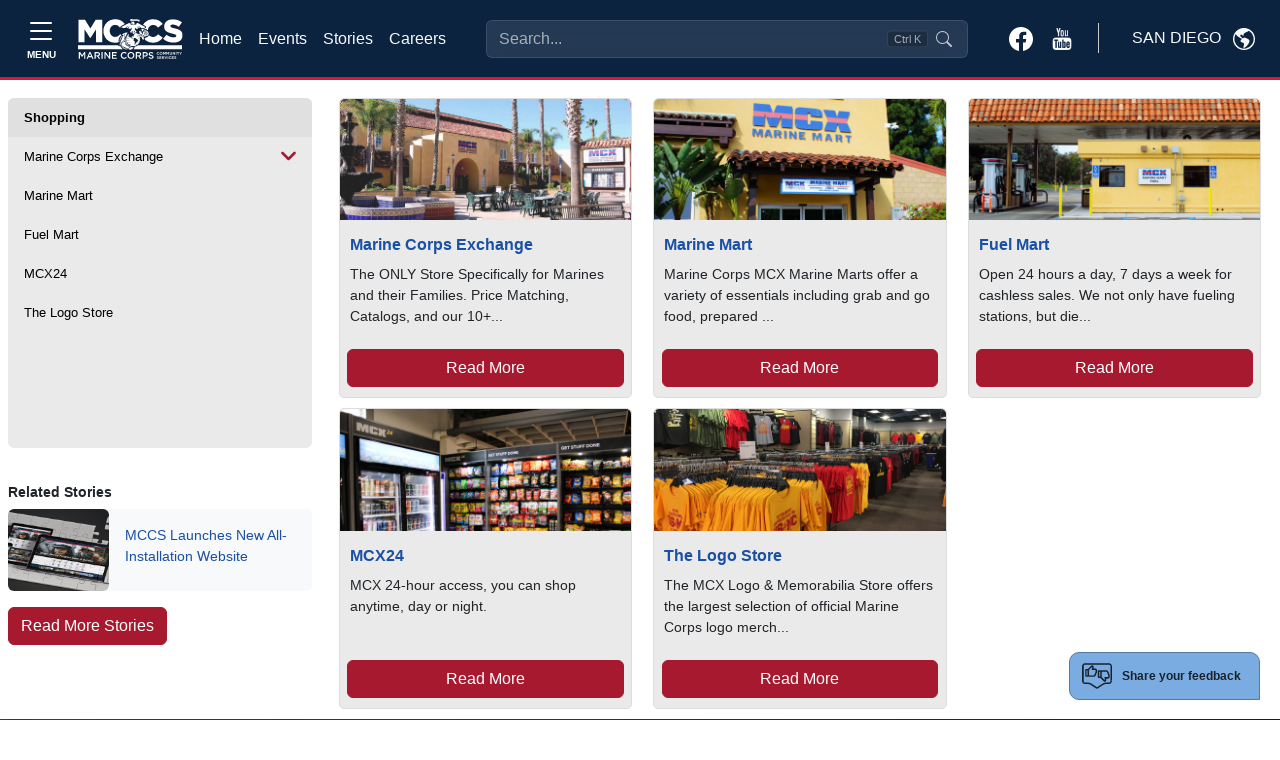

--- FILE ---
content_type: text/html; charset=utf-8
request_url: https://www.google.com/recaptcha/api2/anchor?ar=1&k=6LcHnw0UAAAAANpkbyPxa2qf-TDe6ZLaw4vCoTrG&co=aHR0cHM6Ly9zYW5kaWVnby51c21jLW1jY3Mub3JnOjQ0Mw..&hl=en&v=N67nZn4AqZkNcbeMu4prBgzg&size=normal&anchor-ms=20000&execute-ms=30000&cb=ts3wo9k3k9v2
body_size: 49308
content:
<!DOCTYPE HTML><html dir="ltr" lang="en"><head><meta http-equiv="Content-Type" content="text/html; charset=UTF-8">
<meta http-equiv="X-UA-Compatible" content="IE=edge">
<title>reCAPTCHA</title>
<style type="text/css">
/* cyrillic-ext */
@font-face {
  font-family: 'Roboto';
  font-style: normal;
  font-weight: 400;
  font-stretch: 100%;
  src: url(//fonts.gstatic.com/s/roboto/v48/KFO7CnqEu92Fr1ME7kSn66aGLdTylUAMa3GUBHMdazTgWw.woff2) format('woff2');
  unicode-range: U+0460-052F, U+1C80-1C8A, U+20B4, U+2DE0-2DFF, U+A640-A69F, U+FE2E-FE2F;
}
/* cyrillic */
@font-face {
  font-family: 'Roboto';
  font-style: normal;
  font-weight: 400;
  font-stretch: 100%;
  src: url(//fonts.gstatic.com/s/roboto/v48/KFO7CnqEu92Fr1ME7kSn66aGLdTylUAMa3iUBHMdazTgWw.woff2) format('woff2');
  unicode-range: U+0301, U+0400-045F, U+0490-0491, U+04B0-04B1, U+2116;
}
/* greek-ext */
@font-face {
  font-family: 'Roboto';
  font-style: normal;
  font-weight: 400;
  font-stretch: 100%;
  src: url(//fonts.gstatic.com/s/roboto/v48/KFO7CnqEu92Fr1ME7kSn66aGLdTylUAMa3CUBHMdazTgWw.woff2) format('woff2');
  unicode-range: U+1F00-1FFF;
}
/* greek */
@font-face {
  font-family: 'Roboto';
  font-style: normal;
  font-weight: 400;
  font-stretch: 100%;
  src: url(//fonts.gstatic.com/s/roboto/v48/KFO7CnqEu92Fr1ME7kSn66aGLdTylUAMa3-UBHMdazTgWw.woff2) format('woff2');
  unicode-range: U+0370-0377, U+037A-037F, U+0384-038A, U+038C, U+038E-03A1, U+03A3-03FF;
}
/* math */
@font-face {
  font-family: 'Roboto';
  font-style: normal;
  font-weight: 400;
  font-stretch: 100%;
  src: url(//fonts.gstatic.com/s/roboto/v48/KFO7CnqEu92Fr1ME7kSn66aGLdTylUAMawCUBHMdazTgWw.woff2) format('woff2');
  unicode-range: U+0302-0303, U+0305, U+0307-0308, U+0310, U+0312, U+0315, U+031A, U+0326-0327, U+032C, U+032F-0330, U+0332-0333, U+0338, U+033A, U+0346, U+034D, U+0391-03A1, U+03A3-03A9, U+03B1-03C9, U+03D1, U+03D5-03D6, U+03F0-03F1, U+03F4-03F5, U+2016-2017, U+2034-2038, U+203C, U+2040, U+2043, U+2047, U+2050, U+2057, U+205F, U+2070-2071, U+2074-208E, U+2090-209C, U+20D0-20DC, U+20E1, U+20E5-20EF, U+2100-2112, U+2114-2115, U+2117-2121, U+2123-214F, U+2190, U+2192, U+2194-21AE, U+21B0-21E5, U+21F1-21F2, U+21F4-2211, U+2213-2214, U+2216-22FF, U+2308-230B, U+2310, U+2319, U+231C-2321, U+2336-237A, U+237C, U+2395, U+239B-23B7, U+23D0, U+23DC-23E1, U+2474-2475, U+25AF, U+25B3, U+25B7, U+25BD, U+25C1, U+25CA, U+25CC, U+25FB, U+266D-266F, U+27C0-27FF, U+2900-2AFF, U+2B0E-2B11, U+2B30-2B4C, U+2BFE, U+3030, U+FF5B, U+FF5D, U+1D400-1D7FF, U+1EE00-1EEFF;
}
/* symbols */
@font-face {
  font-family: 'Roboto';
  font-style: normal;
  font-weight: 400;
  font-stretch: 100%;
  src: url(//fonts.gstatic.com/s/roboto/v48/KFO7CnqEu92Fr1ME7kSn66aGLdTylUAMaxKUBHMdazTgWw.woff2) format('woff2');
  unicode-range: U+0001-000C, U+000E-001F, U+007F-009F, U+20DD-20E0, U+20E2-20E4, U+2150-218F, U+2190, U+2192, U+2194-2199, U+21AF, U+21E6-21F0, U+21F3, U+2218-2219, U+2299, U+22C4-22C6, U+2300-243F, U+2440-244A, U+2460-24FF, U+25A0-27BF, U+2800-28FF, U+2921-2922, U+2981, U+29BF, U+29EB, U+2B00-2BFF, U+4DC0-4DFF, U+FFF9-FFFB, U+10140-1018E, U+10190-1019C, U+101A0, U+101D0-101FD, U+102E0-102FB, U+10E60-10E7E, U+1D2C0-1D2D3, U+1D2E0-1D37F, U+1F000-1F0FF, U+1F100-1F1AD, U+1F1E6-1F1FF, U+1F30D-1F30F, U+1F315, U+1F31C, U+1F31E, U+1F320-1F32C, U+1F336, U+1F378, U+1F37D, U+1F382, U+1F393-1F39F, U+1F3A7-1F3A8, U+1F3AC-1F3AF, U+1F3C2, U+1F3C4-1F3C6, U+1F3CA-1F3CE, U+1F3D4-1F3E0, U+1F3ED, U+1F3F1-1F3F3, U+1F3F5-1F3F7, U+1F408, U+1F415, U+1F41F, U+1F426, U+1F43F, U+1F441-1F442, U+1F444, U+1F446-1F449, U+1F44C-1F44E, U+1F453, U+1F46A, U+1F47D, U+1F4A3, U+1F4B0, U+1F4B3, U+1F4B9, U+1F4BB, U+1F4BF, U+1F4C8-1F4CB, U+1F4D6, U+1F4DA, U+1F4DF, U+1F4E3-1F4E6, U+1F4EA-1F4ED, U+1F4F7, U+1F4F9-1F4FB, U+1F4FD-1F4FE, U+1F503, U+1F507-1F50B, U+1F50D, U+1F512-1F513, U+1F53E-1F54A, U+1F54F-1F5FA, U+1F610, U+1F650-1F67F, U+1F687, U+1F68D, U+1F691, U+1F694, U+1F698, U+1F6AD, U+1F6B2, U+1F6B9-1F6BA, U+1F6BC, U+1F6C6-1F6CF, U+1F6D3-1F6D7, U+1F6E0-1F6EA, U+1F6F0-1F6F3, U+1F6F7-1F6FC, U+1F700-1F7FF, U+1F800-1F80B, U+1F810-1F847, U+1F850-1F859, U+1F860-1F887, U+1F890-1F8AD, U+1F8B0-1F8BB, U+1F8C0-1F8C1, U+1F900-1F90B, U+1F93B, U+1F946, U+1F984, U+1F996, U+1F9E9, U+1FA00-1FA6F, U+1FA70-1FA7C, U+1FA80-1FA89, U+1FA8F-1FAC6, U+1FACE-1FADC, U+1FADF-1FAE9, U+1FAF0-1FAF8, U+1FB00-1FBFF;
}
/* vietnamese */
@font-face {
  font-family: 'Roboto';
  font-style: normal;
  font-weight: 400;
  font-stretch: 100%;
  src: url(//fonts.gstatic.com/s/roboto/v48/KFO7CnqEu92Fr1ME7kSn66aGLdTylUAMa3OUBHMdazTgWw.woff2) format('woff2');
  unicode-range: U+0102-0103, U+0110-0111, U+0128-0129, U+0168-0169, U+01A0-01A1, U+01AF-01B0, U+0300-0301, U+0303-0304, U+0308-0309, U+0323, U+0329, U+1EA0-1EF9, U+20AB;
}
/* latin-ext */
@font-face {
  font-family: 'Roboto';
  font-style: normal;
  font-weight: 400;
  font-stretch: 100%;
  src: url(//fonts.gstatic.com/s/roboto/v48/KFO7CnqEu92Fr1ME7kSn66aGLdTylUAMa3KUBHMdazTgWw.woff2) format('woff2');
  unicode-range: U+0100-02BA, U+02BD-02C5, U+02C7-02CC, U+02CE-02D7, U+02DD-02FF, U+0304, U+0308, U+0329, U+1D00-1DBF, U+1E00-1E9F, U+1EF2-1EFF, U+2020, U+20A0-20AB, U+20AD-20C0, U+2113, U+2C60-2C7F, U+A720-A7FF;
}
/* latin */
@font-face {
  font-family: 'Roboto';
  font-style: normal;
  font-weight: 400;
  font-stretch: 100%;
  src: url(//fonts.gstatic.com/s/roboto/v48/KFO7CnqEu92Fr1ME7kSn66aGLdTylUAMa3yUBHMdazQ.woff2) format('woff2');
  unicode-range: U+0000-00FF, U+0131, U+0152-0153, U+02BB-02BC, U+02C6, U+02DA, U+02DC, U+0304, U+0308, U+0329, U+2000-206F, U+20AC, U+2122, U+2191, U+2193, U+2212, U+2215, U+FEFF, U+FFFD;
}
/* cyrillic-ext */
@font-face {
  font-family: 'Roboto';
  font-style: normal;
  font-weight: 500;
  font-stretch: 100%;
  src: url(//fonts.gstatic.com/s/roboto/v48/KFO7CnqEu92Fr1ME7kSn66aGLdTylUAMa3GUBHMdazTgWw.woff2) format('woff2');
  unicode-range: U+0460-052F, U+1C80-1C8A, U+20B4, U+2DE0-2DFF, U+A640-A69F, U+FE2E-FE2F;
}
/* cyrillic */
@font-face {
  font-family: 'Roboto';
  font-style: normal;
  font-weight: 500;
  font-stretch: 100%;
  src: url(//fonts.gstatic.com/s/roboto/v48/KFO7CnqEu92Fr1ME7kSn66aGLdTylUAMa3iUBHMdazTgWw.woff2) format('woff2');
  unicode-range: U+0301, U+0400-045F, U+0490-0491, U+04B0-04B1, U+2116;
}
/* greek-ext */
@font-face {
  font-family: 'Roboto';
  font-style: normal;
  font-weight: 500;
  font-stretch: 100%;
  src: url(//fonts.gstatic.com/s/roboto/v48/KFO7CnqEu92Fr1ME7kSn66aGLdTylUAMa3CUBHMdazTgWw.woff2) format('woff2');
  unicode-range: U+1F00-1FFF;
}
/* greek */
@font-face {
  font-family: 'Roboto';
  font-style: normal;
  font-weight: 500;
  font-stretch: 100%;
  src: url(//fonts.gstatic.com/s/roboto/v48/KFO7CnqEu92Fr1ME7kSn66aGLdTylUAMa3-UBHMdazTgWw.woff2) format('woff2');
  unicode-range: U+0370-0377, U+037A-037F, U+0384-038A, U+038C, U+038E-03A1, U+03A3-03FF;
}
/* math */
@font-face {
  font-family: 'Roboto';
  font-style: normal;
  font-weight: 500;
  font-stretch: 100%;
  src: url(//fonts.gstatic.com/s/roboto/v48/KFO7CnqEu92Fr1ME7kSn66aGLdTylUAMawCUBHMdazTgWw.woff2) format('woff2');
  unicode-range: U+0302-0303, U+0305, U+0307-0308, U+0310, U+0312, U+0315, U+031A, U+0326-0327, U+032C, U+032F-0330, U+0332-0333, U+0338, U+033A, U+0346, U+034D, U+0391-03A1, U+03A3-03A9, U+03B1-03C9, U+03D1, U+03D5-03D6, U+03F0-03F1, U+03F4-03F5, U+2016-2017, U+2034-2038, U+203C, U+2040, U+2043, U+2047, U+2050, U+2057, U+205F, U+2070-2071, U+2074-208E, U+2090-209C, U+20D0-20DC, U+20E1, U+20E5-20EF, U+2100-2112, U+2114-2115, U+2117-2121, U+2123-214F, U+2190, U+2192, U+2194-21AE, U+21B0-21E5, U+21F1-21F2, U+21F4-2211, U+2213-2214, U+2216-22FF, U+2308-230B, U+2310, U+2319, U+231C-2321, U+2336-237A, U+237C, U+2395, U+239B-23B7, U+23D0, U+23DC-23E1, U+2474-2475, U+25AF, U+25B3, U+25B7, U+25BD, U+25C1, U+25CA, U+25CC, U+25FB, U+266D-266F, U+27C0-27FF, U+2900-2AFF, U+2B0E-2B11, U+2B30-2B4C, U+2BFE, U+3030, U+FF5B, U+FF5D, U+1D400-1D7FF, U+1EE00-1EEFF;
}
/* symbols */
@font-face {
  font-family: 'Roboto';
  font-style: normal;
  font-weight: 500;
  font-stretch: 100%;
  src: url(//fonts.gstatic.com/s/roboto/v48/KFO7CnqEu92Fr1ME7kSn66aGLdTylUAMaxKUBHMdazTgWw.woff2) format('woff2');
  unicode-range: U+0001-000C, U+000E-001F, U+007F-009F, U+20DD-20E0, U+20E2-20E4, U+2150-218F, U+2190, U+2192, U+2194-2199, U+21AF, U+21E6-21F0, U+21F3, U+2218-2219, U+2299, U+22C4-22C6, U+2300-243F, U+2440-244A, U+2460-24FF, U+25A0-27BF, U+2800-28FF, U+2921-2922, U+2981, U+29BF, U+29EB, U+2B00-2BFF, U+4DC0-4DFF, U+FFF9-FFFB, U+10140-1018E, U+10190-1019C, U+101A0, U+101D0-101FD, U+102E0-102FB, U+10E60-10E7E, U+1D2C0-1D2D3, U+1D2E0-1D37F, U+1F000-1F0FF, U+1F100-1F1AD, U+1F1E6-1F1FF, U+1F30D-1F30F, U+1F315, U+1F31C, U+1F31E, U+1F320-1F32C, U+1F336, U+1F378, U+1F37D, U+1F382, U+1F393-1F39F, U+1F3A7-1F3A8, U+1F3AC-1F3AF, U+1F3C2, U+1F3C4-1F3C6, U+1F3CA-1F3CE, U+1F3D4-1F3E0, U+1F3ED, U+1F3F1-1F3F3, U+1F3F5-1F3F7, U+1F408, U+1F415, U+1F41F, U+1F426, U+1F43F, U+1F441-1F442, U+1F444, U+1F446-1F449, U+1F44C-1F44E, U+1F453, U+1F46A, U+1F47D, U+1F4A3, U+1F4B0, U+1F4B3, U+1F4B9, U+1F4BB, U+1F4BF, U+1F4C8-1F4CB, U+1F4D6, U+1F4DA, U+1F4DF, U+1F4E3-1F4E6, U+1F4EA-1F4ED, U+1F4F7, U+1F4F9-1F4FB, U+1F4FD-1F4FE, U+1F503, U+1F507-1F50B, U+1F50D, U+1F512-1F513, U+1F53E-1F54A, U+1F54F-1F5FA, U+1F610, U+1F650-1F67F, U+1F687, U+1F68D, U+1F691, U+1F694, U+1F698, U+1F6AD, U+1F6B2, U+1F6B9-1F6BA, U+1F6BC, U+1F6C6-1F6CF, U+1F6D3-1F6D7, U+1F6E0-1F6EA, U+1F6F0-1F6F3, U+1F6F7-1F6FC, U+1F700-1F7FF, U+1F800-1F80B, U+1F810-1F847, U+1F850-1F859, U+1F860-1F887, U+1F890-1F8AD, U+1F8B0-1F8BB, U+1F8C0-1F8C1, U+1F900-1F90B, U+1F93B, U+1F946, U+1F984, U+1F996, U+1F9E9, U+1FA00-1FA6F, U+1FA70-1FA7C, U+1FA80-1FA89, U+1FA8F-1FAC6, U+1FACE-1FADC, U+1FADF-1FAE9, U+1FAF0-1FAF8, U+1FB00-1FBFF;
}
/* vietnamese */
@font-face {
  font-family: 'Roboto';
  font-style: normal;
  font-weight: 500;
  font-stretch: 100%;
  src: url(//fonts.gstatic.com/s/roboto/v48/KFO7CnqEu92Fr1ME7kSn66aGLdTylUAMa3OUBHMdazTgWw.woff2) format('woff2');
  unicode-range: U+0102-0103, U+0110-0111, U+0128-0129, U+0168-0169, U+01A0-01A1, U+01AF-01B0, U+0300-0301, U+0303-0304, U+0308-0309, U+0323, U+0329, U+1EA0-1EF9, U+20AB;
}
/* latin-ext */
@font-face {
  font-family: 'Roboto';
  font-style: normal;
  font-weight: 500;
  font-stretch: 100%;
  src: url(//fonts.gstatic.com/s/roboto/v48/KFO7CnqEu92Fr1ME7kSn66aGLdTylUAMa3KUBHMdazTgWw.woff2) format('woff2');
  unicode-range: U+0100-02BA, U+02BD-02C5, U+02C7-02CC, U+02CE-02D7, U+02DD-02FF, U+0304, U+0308, U+0329, U+1D00-1DBF, U+1E00-1E9F, U+1EF2-1EFF, U+2020, U+20A0-20AB, U+20AD-20C0, U+2113, U+2C60-2C7F, U+A720-A7FF;
}
/* latin */
@font-face {
  font-family: 'Roboto';
  font-style: normal;
  font-weight: 500;
  font-stretch: 100%;
  src: url(//fonts.gstatic.com/s/roboto/v48/KFO7CnqEu92Fr1ME7kSn66aGLdTylUAMa3yUBHMdazQ.woff2) format('woff2');
  unicode-range: U+0000-00FF, U+0131, U+0152-0153, U+02BB-02BC, U+02C6, U+02DA, U+02DC, U+0304, U+0308, U+0329, U+2000-206F, U+20AC, U+2122, U+2191, U+2193, U+2212, U+2215, U+FEFF, U+FFFD;
}
/* cyrillic-ext */
@font-face {
  font-family: 'Roboto';
  font-style: normal;
  font-weight: 900;
  font-stretch: 100%;
  src: url(//fonts.gstatic.com/s/roboto/v48/KFO7CnqEu92Fr1ME7kSn66aGLdTylUAMa3GUBHMdazTgWw.woff2) format('woff2');
  unicode-range: U+0460-052F, U+1C80-1C8A, U+20B4, U+2DE0-2DFF, U+A640-A69F, U+FE2E-FE2F;
}
/* cyrillic */
@font-face {
  font-family: 'Roboto';
  font-style: normal;
  font-weight: 900;
  font-stretch: 100%;
  src: url(//fonts.gstatic.com/s/roboto/v48/KFO7CnqEu92Fr1ME7kSn66aGLdTylUAMa3iUBHMdazTgWw.woff2) format('woff2');
  unicode-range: U+0301, U+0400-045F, U+0490-0491, U+04B0-04B1, U+2116;
}
/* greek-ext */
@font-face {
  font-family: 'Roboto';
  font-style: normal;
  font-weight: 900;
  font-stretch: 100%;
  src: url(//fonts.gstatic.com/s/roboto/v48/KFO7CnqEu92Fr1ME7kSn66aGLdTylUAMa3CUBHMdazTgWw.woff2) format('woff2');
  unicode-range: U+1F00-1FFF;
}
/* greek */
@font-face {
  font-family: 'Roboto';
  font-style: normal;
  font-weight: 900;
  font-stretch: 100%;
  src: url(//fonts.gstatic.com/s/roboto/v48/KFO7CnqEu92Fr1ME7kSn66aGLdTylUAMa3-UBHMdazTgWw.woff2) format('woff2');
  unicode-range: U+0370-0377, U+037A-037F, U+0384-038A, U+038C, U+038E-03A1, U+03A3-03FF;
}
/* math */
@font-face {
  font-family: 'Roboto';
  font-style: normal;
  font-weight: 900;
  font-stretch: 100%;
  src: url(//fonts.gstatic.com/s/roboto/v48/KFO7CnqEu92Fr1ME7kSn66aGLdTylUAMawCUBHMdazTgWw.woff2) format('woff2');
  unicode-range: U+0302-0303, U+0305, U+0307-0308, U+0310, U+0312, U+0315, U+031A, U+0326-0327, U+032C, U+032F-0330, U+0332-0333, U+0338, U+033A, U+0346, U+034D, U+0391-03A1, U+03A3-03A9, U+03B1-03C9, U+03D1, U+03D5-03D6, U+03F0-03F1, U+03F4-03F5, U+2016-2017, U+2034-2038, U+203C, U+2040, U+2043, U+2047, U+2050, U+2057, U+205F, U+2070-2071, U+2074-208E, U+2090-209C, U+20D0-20DC, U+20E1, U+20E5-20EF, U+2100-2112, U+2114-2115, U+2117-2121, U+2123-214F, U+2190, U+2192, U+2194-21AE, U+21B0-21E5, U+21F1-21F2, U+21F4-2211, U+2213-2214, U+2216-22FF, U+2308-230B, U+2310, U+2319, U+231C-2321, U+2336-237A, U+237C, U+2395, U+239B-23B7, U+23D0, U+23DC-23E1, U+2474-2475, U+25AF, U+25B3, U+25B7, U+25BD, U+25C1, U+25CA, U+25CC, U+25FB, U+266D-266F, U+27C0-27FF, U+2900-2AFF, U+2B0E-2B11, U+2B30-2B4C, U+2BFE, U+3030, U+FF5B, U+FF5D, U+1D400-1D7FF, U+1EE00-1EEFF;
}
/* symbols */
@font-face {
  font-family: 'Roboto';
  font-style: normal;
  font-weight: 900;
  font-stretch: 100%;
  src: url(//fonts.gstatic.com/s/roboto/v48/KFO7CnqEu92Fr1ME7kSn66aGLdTylUAMaxKUBHMdazTgWw.woff2) format('woff2');
  unicode-range: U+0001-000C, U+000E-001F, U+007F-009F, U+20DD-20E0, U+20E2-20E4, U+2150-218F, U+2190, U+2192, U+2194-2199, U+21AF, U+21E6-21F0, U+21F3, U+2218-2219, U+2299, U+22C4-22C6, U+2300-243F, U+2440-244A, U+2460-24FF, U+25A0-27BF, U+2800-28FF, U+2921-2922, U+2981, U+29BF, U+29EB, U+2B00-2BFF, U+4DC0-4DFF, U+FFF9-FFFB, U+10140-1018E, U+10190-1019C, U+101A0, U+101D0-101FD, U+102E0-102FB, U+10E60-10E7E, U+1D2C0-1D2D3, U+1D2E0-1D37F, U+1F000-1F0FF, U+1F100-1F1AD, U+1F1E6-1F1FF, U+1F30D-1F30F, U+1F315, U+1F31C, U+1F31E, U+1F320-1F32C, U+1F336, U+1F378, U+1F37D, U+1F382, U+1F393-1F39F, U+1F3A7-1F3A8, U+1F3AC-1F3AF, U+1F3C2, U+1F3C4-1F3C6, U+1F3CA-1F3CE, U+1F3D4-1F3E0, U+1F3ED, U+1F3F1-1F3F3, U+1F3F5-1F3F7, U+1F408, U+1F415, U+1F41F, U+1F426, U+1F43F, U+1F441-1F442, U+1F444, U+1F446-1F449, U+1F44C-1F44E, U+1F453, U+1F46A, U+1F47D, U+1F4A3, U+1F4B0, U+1F4B3, U+1F4B9, U+1F4BB, U+1F4BF, U+1F4C8-1F4CB, U+1F4D6, U+1F4DA, U+1F4DF, U+1F4E3-1F4E6, U+1F4EA-1F4ED, U+1F4F7, U+1F4F9-1F4FB, U+1F4FD-1F4FE, U+1F503, U+1F507-1F50B, U+1F50D, U+1F512-1F513, U+1F53E-1F54A, U+1F54F-1F5FA, U+1F610, U+1F650-1F67F, U+1F687, U+1F68D, U+1F691, U+1F694, U+1F698, U+1F6AD, U+1F6B2, U+1F6B9-1F6BA, U+1F6BC, U+1F6C6-1F6CF, U+1F6D3-1F6D7, U+1F6E0-1F6EA, U+1F6F0-1F6F3, U+1F6F7-1F6FC, U+1F700-1F7FF, U+1F800-1F80B, U+1F810-1F847, U+1F850-1F859, U+1F860-1F887, U+1F890-1F8AD, U+1F8B0-1F8BB, U+1F8C0-1F8C1, U+1F900-1F90B, U+1F93B, U+1F946, U+1F984, U+1F996, U+1F9E9, U+1FA00-1FA6F, U+1FA70-1FA7C, U+1FA80-1FA89, U+1FA8F-1FAC6, U+1FACE-1FADC, U+1FADF-1FAE9, U+1FAF0-1FAF8, U+1FB00-1FBFF;
}
/* vietnamese */
@font-face {
  font-family: 'Roboto';
  font-style: normal;
  font-weight: 900;
  font-stretch: 100%;
  src: url(//fonts.gstatic.com/s/roboto/v48/KFO7CnqEu92Fr1ME7kSn66aGLdTylUAMa3OUBHMdazTgWw.woff2) format('woff2');
  unicode-range: U+0102-0103, U+0110-0111, U+0128-0129, U+0168-0169, U+01A0-01A1, U+01AF-01B0, U+0300-0301, U+0303-0304, U+0308-0309, U+0323, U+0329, U+1EA0-1EF9, U+20AB;
}
/* latin-ext */
@font-face {
  font-family: 'Roboto';
  font-style: normal;
  font-weight: 900;
  font-stretch: 100%;
  src: url(//fonts.gstatic.com/s/roboto/v48/KFO7CnqEu92Fr1ME7kSn66aGLdTylUAMa3KUBHMdazTgWw.woff2) format('woff2');
  unicode-range: U+0100-02BA, U+02BD-02C5, U+02C7-02CC, U+02CE-02D7, U+02DD-02FF, U+0304, U+0308, U+0329, U+1D00-1DBF, U+1E00-1E9F, U+1EF2-1EFF, U+2020, U+20A0-20AB, U+20AD-20C0, U+2113, U+2C60-2C7F, U+A720-A7FF;
}
/* latin */
@font-face {
  font-family: 'Roboto';
  font-style: normal;
  font-weight: 900;
  font-stretch: 100%;
  src: url(//fonts.gstatic.com/s/roboto/v48/KFO7CnqEu92Fr1ME7kSn66aGLdTylUAMa3yUBHMdazQ.woff2) format('woff2');
  unicode-range: U+0000-00FF, U+0131, U+0152-0153, U+02BB-02BC, U+02C6, U+02DA, U+02DC, U+0304, U+0308, U+0329, U+2000-206F, U+20AC, U+2122, U+2191, U+2193, U+2212, U+2215, U+FEFF, U+FFFD;
}

</style>
<link rel="stylesheet" type="text/css" href="https://www.gstatic.com/recaptcha/releases/N67nZn4AqZkNcbeMu4prBgzg/styles__ltr.css">
<script nonce="OfKOiswo4VVXy4C8ku6ccg" type="text/javascript">window['__recaptcha_api'] = 'https://www.google.com/recaptcha/api2/';</script>
<script type="text/javascript" src="https://www.gstatic.com/recaptcha/releases/N67nZn4AqZkNcbeMu4prBgzg/recaptcha__en.js" nonce="OfKOiswo4VVXy4C8ku6ccg">
      
    </script></head>
<body><div id="rc-anchor-alert" class="rc-anchor-alert"></div>
<input type="hidden" id="recaptcha-token" value="[base64]">
<script type="text/javascript" nonce="OfKOiswo4VVXy4C8ku6ccg">
      recaptcha.anchor.Main.init("[\x22ainput\x22,[\x22bgdata\x22,\x22\x22,\[base64]/[base64]/[base64]/ZyhXLGgpOnEoW04sMjEsbF0sVywwKSxoKSxmYWxzZSxmYWxzZSl9Y2F0Y2goayl7RygzNTgsVyk/[base64]/[base64]/[base64]/[base64]/[base64]/[base64]/[base64]/bmV3IEJbT10oRFswXSk6dz09Mj9uZXcgQltPXShEWzBdLERbMV0pOnc9PTM/bmV3IEJbT10oRFswXSxEWzFdLERbMl0pOnc9PTQ/[base64]/[base64]/[base64]/[base64]/[base64]\\u003d\x22,\[base64]\\u003d\x22,\x22wrhcw7LDo8KYI8KhT8KYcQ7DisKXw5YUAVbCvMOQEFXDmybDpWDCjWwBSiHCtwTDpWlNKkddV8OMSsOvw5J4BGvCuwtnM8KifjJKwrsXw4jDjsK4IsKGwqLCssKPw41Gw7hKMcKcN2/DlsO4UcO3w5LDqwnChcOcwq0iCsOAFCrCgsOIMHhwLMOWw7rCiTHDk8OEFEgywofDqmTCj8OIwqzDrsOlYQbDtsK9wqDCrFLCukIMw4DDocK3wqoHw4MKwrzCq8KZwqbDvWnDmsKNwonDrWJlwrhEw681w4nDhcKRXsKRw6w6PMOcc8KkTB/[base64]/[base64]/[base64]/XwvDpjfCkxpUwrHDhMKuacOHw6J5w7rCisKKI2ogIcOnw7bCusKdb8OLZxjDuBIQR8K7w6zCrxRAw7YGwpcoZWbDpcOjcEjDik96WsO9w6ECRGLCj1nDvsKpw5fDsBvCmsK9w4d7wrHCmClgQm0hDWJYwowWw4HCvDLCrR/DuVRuw5pZKygZIzDDhsOcDsOew5gVAVtcTC7DncKdXVp9bmcUTsOvScKwLyRSSA/CtcO2a8KPGW1YWi14UDYqwqDCiC15CMKuwpjCmR/Ctj5sw6k/woE/MGwqw4fCrFLCiWDDmcK8w4NFw5IgY8Ovw4EdwonCicKFAnvDs8OdasKDE8KRw6DDv8OZw5TCnSLCt28UUS/CuRdMM0/[base64]/ClsK3ZMKQGcKAwo7DkcO8KTrCi8OiwpXDjiwZw7jCo2xsVcOOG31xw4zDrVbDpMKww73DucOBw4YCc8OcwpjCo8KuHcOXwp0iwqPDrMKIwoHCkcKLEwB/wpRyc3jDgn3CtFDCrmHDr1zDl8KEQSgtw5PCsX7DvnMqLSfCj8OgPcOPworCnMKfFsO9w53Dq8OVw5ZlT2ETYnEYSikhw5/[base64]/DuSbDqsO4XVHCp8OMEMKpa8Omw7EFw742wo/CqkVFDMOYwrBtdMOUw4LCu8O4JsO1RSzCjcO/DCrDhsK/AsKLw6LCkV7CssOFwoPDg2bClVPCvG/DqB8Rwpgyw7QrScOwwpgyAg5nwqjDjy3DrsOrXMKxAn3DssKgw67Dp1oswrg1UcOgw7Yrw7p2LsKMdMO1wpJ3DkYFfMO9w4lYd8Kww7HCiMO/[base64]/wpjCgMOrwoVuGwrCoxo5w6vCosKsw40CwoUCwqrDr0rDnG3CrcOkW8K9wpggej5UU8O7ecKwPz0tUEBYKMKXFsOJasO/w6N5IwNIwqfCp8K7X8OKQsK8wpDCvsKew4fCk07CjCwAaMOxTcKNIcOXJMOyK8KmwoYUwpJUwqXDnMONQRgIesK7w7bClG3DrwBgZMK3WCdeEHPDkTwAAWDCiSvDvsOuwo3Dlnliwo/Dux0MWkldV8OxwpoHw4xZw5NXJHXCjVMJwolmTUfCvhrDqk/DrsO9w7zCpClyL8Olwo7DsMKOKHYqe1FBwosQZ8Ofw4bCr217wpJrUUokwqBKwp3CsDMMPz90w7cdacOQX8Obwp3Dn8KywqNjw6TCmw/DssKgwpsDfcKqwqZrwrl+E3psw5UERcKGAT7Dl8OhJcOUYcKuEsObIcO7Rx7CpcO5B8Oaw6IIOhAxwp7Cl0vDoX/DmsOOBjPDqmErw78FNsK5w446w71dPsKEO8O/TyQzOSssw6Y6woDDtBPDgns/w4rCm8OXTz0kWsOfwp/Ck0cAw4EdOsOawojCmsKJwqLDr0DCq1N2eAMqZcKVD8K0ZsKTR8Kmwo5Kw4V7w4APbcO5w4VoJsOkJzBwBsO1w4kow4zCoFcpWB9TwotLwpPCs3B6wqHDucKeZh4GJ8KYGE/CtDzCicKPEsOKEUzDpk3Cp8KPUsKZwrlNwpjCgsOWKkTCk8OuDXlNwr0vYjTDuwvDqQzDvwLClC1BwrIDwpVJwpU+w5I/woPDmMOybMKWbsKkwr/[base64]/[base64]/[base64]/DqgHCinkBwqAuw4DCrw3DmRlQJ8OKNlzDpsK0CSjDgSY/fMKdwpvDrcOnbsKgOTZ5w4YKeMKHw63CmsK2w4jCpsKhQBYMwrTCmRldC8KXwpDCtQczJjTDh8KSw58Xw4zDhXlbBcK5w6PCrRDDgnZmw5jDs8OgwofCv8OFwqFOLcO+PHAEU8OjZXZHcD97w4/Dpwc7wqxvwqd0w4DDmSRqwpXChhILwoU1wqdQWyzDocKEwplLw7F8ER5ww65Iw5PCpMKWPh4TCjHDrXzClsOSwqDDiRRRw50Ww5nCsT/DoMKKwo/DhFhtw79Gw605VMKZwq3DjjrDsVg1Y2RjwpnCojfDoh3DhAYowqfDihvDt2Jsw78hwrnDsEDCvMKDXcK2wr3DpcOEw6wiFBxRw51ZNcKVwpbCpnbDvcKow4MMwp3CpsKfw4vCuwVnwpfDhABvJcObGS5nw7nDq8Oaw63CkRV/Z8KmB8Osw4cbfsO8MGhqwo09X8Otw7F9w7g/[base64]/DkiMvB1LCtsKMIDrDnMOhw5p1A1/CjxXDt8Khw7I2w6zDscOUSwvDr8KAw7sAXcOXwqzCrMKXGQcdel/Dsl9Twpp4C8KYAMKzwoUAwoJew7rCjMOlUsKAw4JtwpvDjsOcwpk5w43Ck0bDnMO0JnlZwoTCsFQWEsKYY8Onwo7CjMOPw6HDqkfCoMKEe3BhwpnCowjDoD7DkTLDksO8wrsBwqvCi8OLwrhWfGhCBMOnfmwIwpTCmzl3bQNOR8OqacOBwp/DozUwwpDDtzRGwr3Dg8ORwqd3wqTCukDChG/DssKHT8KIDcOzwqskwppfw7DCjMOlS2dvex/Dj8KAw7hyw5XCrx4dwq9iPMK6woDDm8OYWsKfw7XDlsKxw5VPw5BWZgx6w5QwfhfChXTCgMO1FknDkxXDpQYdecOdwonCo3sJwqjDj8K1ZVAsw4rDrsKRJMKNNQ/CiF7CjhNRwpJ9fG7CscOJw4JOT27CskHDtsO+Bh/Dj8KAVEUtS8KfIUBXwrbDmMO/cGUTwodQTzw3w5E+GBfDqsKNwr4uJMOFw5rCr8OZNg/CqMOMw6vDqDPDmMKjw4E3w7tMOzTCsMOtPcOKfwjCtcOVP2nClcObwrgvSQQUw7M/M2dzbcOowotxwpvCr8Oqw6F3TxPCj2cMwqRTw4kuw6Edw64bw6vDusOrw4IiccKQMwrDtMK0wqxEwpTDnVTDqMOyw7hgE0JIw5HDscKyw4ZHKDJXw6vCrWrCocO/[base64]/w64APic4wrjCuMOvFEFQVMOQN0QeJnJUXMK/WsOGFsOVDMKzwpBYw68LwoxOwr0Xw7ARezwRRmF4wo5JWTLDusOMw5tMwp3CgHrCrgHDjsKYw5LCvTLCmMOaOsOBw5ILw6XDhXUAK1YmFcKzaRhYE8KHH8K/aV/CgznDmcOyHxBqw5Uyw6t/[base64]/ClMKCwqrDlmd8KMOAw7Yowq/CpMKMQcKqBRHCuTDDpi7Dm3g5OcKBZ07CtsO2wpBywro7dMKRwoDCiTTDuMKlOhjCkydtVcKcXcOFEFrCrSfDqXDDmFFCbMK3woXCsGFGHD8OSDZ+Amhpw4pmWA/DnQ3DjMKnw6vDhGw1RWfDiBQMIU3ClcOJw7QJdsKNBkAYwplFWmp8w6PDvsOFw6zCuSUkwp0wdmcHwqxUw6rCqhJwwo1uO8KDw5rDp8KRw6AnwqpSCMOkw7XCpMKHNcOhwpjDhH/DnBbCksOEwozDgU0zLhVjwo/Diz3DisKKEBHCnydQw77DtAbCoXARw7VTwpLDssOHwoRiwqbCrg/DsMOZwrkkMSsdwrRqBsKvw6rCm0/DtlHCmTLCm8OMw59DwqnDsMK4w6jCsxEpSsOuwpzDjMKGwpIfcXDDr8Oqwpwuc8Kiw6vCqMOPw73Di8KKw7DDgjTDr8KWwoJ7w4hYw5xeL8OVSsKGwolrA8K/[base64]/[base64]/bBp5E3rDhFJ4woEOw7TDl8Kqw6/DoMOnacOIwp4TLsKKBsK8wobCtG8SIwLDvyfDu2DCicOiw7LDvsODw4plw4gyJgPDiAPDpXfCnjzCrMOyw5soT8K+wpVgOsKqcsO9LMOnw7PChMKyw7pXw7Zpw5vDtDc2w6oXwp/[base64]/WMKgCzNSw7cbOsO0EBccw5cWw6BlwoxcY2NQExbCuMO/dyrCsDhzw4nDisOKw6/DmwTDnETChsKlw603w5zDpElVDMOHw5siw5/[base64]/CusOnRMOZwrHCoMOSw5/DsG/DtcKzPnXCqVjCqD7CniR8JsOywoDCtwzDokpdcVHDkiRowpTDksKIH3ABw6Fvwp8OwpTDqcO6w7cnwphxw7DDpsO6fsOpBMKzYsKpwpTCnMO0wr00QsOYZUxLw4nCpcKsY3lUJ344fFJXwqfCkU8KQwNAVz/DrA7Do1DCkEkUw7HDgRcqwpXCvDXDmcKdw58YbVIfQ8KLfxrDpsKzwooQUg3CvG4Lw4zDkcO+c8OYExHDsyE6w4IewoUALcO5FsKJw67CvMKVw4YhFwoHVVbDnQTDugjDqsO/w4IRT8K6w5nCq3kvYXzDvkTDjsKHw77DvAITw4DCsMOhFMO5Bn4gw63CrmMwwqFtEMKewqrCtH/[base64]/DksOyVcKwZQTCvcOlw792w48Gw6/CjcO4wrdaFlkqYMO3w61dG8OdwpkbwqJ4wppRAcKMX2fCosOYPsKQVsOdZwTCo8Ouw4fCicOobQtYw6LDrno1CQ/Cg1HDkycAwqzDlzPCkEwMIXjCtmlFwoHDhcO6w53CtTd3w5bCqMO8w6TCnH4if8KLw7hpwrkwbMOaAxnCucKpAsK9DH/CpMKKwpoDwq4oPMKhwoPChwMKw6nDr8OOIgbCrAAhw69jw7TDssO5w4YswqLCvmIWw6MQwpcVcFDCl8O4FcOAEcOcFsKHVsKYLm1+QRxyc23CuMOAwovCqkV4wpVMwqjDvsOwXMK/[base64]/XsOYbcKcOxjDmsOAwpbCtEh+KMK+fFE8wqzDgsKREsKvc8KEwoFpwrfCtxw8woESWm7DiGAow74vLETCssOOai1mV1jDtcOoYQbCmB3DjUN/RhxBw7zDoH/DpzFbwrXDqQ4vwqMpwpUNLsOrw7FcC33Dh8KCw5J+BhssMsOsw43Dr2UObQ3DlBTDtcOfwq9uw6XDnDXDkMOBQsOIwrXChMOXw5Ryw7x0w7vDr8O/wrh5wpNqwo3ClsOqIsOMecKyUHc2LsOrw7XDp8OVcMKew73CiFDDicKdT0TDvMOBDzNcwrdicMOVesOfP8O+PMKNwqjDlXBbw69Jw4oTw68Tw7bCn8KqwrfCgl3Dil3Du2RcQcOmcMOUwqs+w53DmyzDnMO8dsOvw54ZSRUww4lxwpQPbsKIw6NlOycewr/[base64]/[base64]/CpCpfwookwq8UI3bCrsOMw77DpsOHUcOBWgHCgcORaxQnw4UmYm3DkyfCvXUXHsOGQUfDoHLDpsKEw5fCtsKGbGQfwpTDscKuwqgTw6QVw5nDswzCtMKAw5Rhw5dFw4RswoReHcKpG2zDlsOjw7zDgsOjKsKYw7zDikc3WMO6WErDp3pGWcK+KMO/[base64]/CssOEwphTw5vCr8KuwpgAZMKbNsK7O8KBX8KzLBXDmABnw75jwoDDkCxdwq/[base64]/wpLCnMKOGcKiJsKaCW3Dl3/CoMOMH8OXPxh5wqjDrsOof8OWwqIfC8KDPULCvsOsw53Cq1/Dpi9Tw6/DlMObw6kYPEhKaMONOjnCmQ7CuQUgwojDg8OFw73DkSLDuwVxKAVJbMKVwosEQ8OHw7t1w4R2KMKAwonDkMORw78dw7TCsiFnMwzCh8OGw4B6UsKmw7LDhcKqw7LClD40wpFrYhN4ZzA1wp1Rw4hqwolDFsK2TMO/w6LDixtcL8Ouw5bDncOENV4Tw6HCu1LDoGHDogDCn8KzJQ9fFcOSSsOxw6hEw7rDg1DCrMO/w7nDjcOvw4AsUGtKL8O4WSbCsMO+LiAhw6QawrXDo8Oow7/[base64]/K8KmwrHCoMOveMKnUMKawpHCo0DDlxXDtynCkQPCk8KGPToTwpdzw57DucKaC2LDpXPCsSc3w7vCnsKSPMKEwrMVwqB2wqrCmcKPTsOQOB/Dj8KGwo7DsTnCi1TCrMKiw79mKsOSa3BCUsOvLcObBcKKCxUFWMKrwrYSPkDDkMK/f8Osw7MVwpELNG1hwphUwrHDhsK9csKTwo0Vw7HDpMK4woHDil4jWMK1wonDjlDDhcKYw6AQwpwvwpvCk8OIwq/Crjdlw44/wpVVw7TCnx3DgGVDRXhQHMKJwqJVfcOLw5rDqU7Do8Osw4lPc8OGV0XCuMKqCz8zV14RwqVmwqtMbUbDqMONeU3Dr8KxL0QFwphjEMOsw6/[base64]/DksO/QHkdw512wqQ8w7gfwqsgc8OgWsOQw7BywrsMHGDDlmx9BsO/wrTDrQNowp9vwpLCicOjWMKuIMO1HkQLwps9w5PDmcOsZMOFAWtqPsO2NxPDmmDDqEnDk8KoVcO6w40ZPsONw6HCgkcHwobClcO6c8KFwpfCuw/Cll1Xwrx7w5IUwpVewpoAw5dLTsKHaMKCw7TDoMOkBcKSAD/DoCsQW8Ohwo3Ds8OlwrpGS8OFW8OswpXDo8OlX1dCwr7CsWTDhcOnDsODwqfCniTCmh91V8OjMAZdYcKZw48Nw7xHwpXCncOKIDN+w6jCgnXDpcKzaSF7w5zCtXjCr8Oxwr/CsXLCjwUbIlfDgjYQEMK/wr3CpxHDp8O4NCjCqyVhDmZnXMKLbmLCsMO7wr9kwqQ3w78WKsK7wqDDpcOMw7zDtmTCpFsiZsKYKsOUNVXCl8OPIQR1ccObcUh9JCrDr8O9wr/[base64]/DsT/DvMK9VHlqLlrClloJw54CJ04gwoxAwoo4YxbDrMO6wqnDiywicsK5GMK6T8OfaGoKMcKDN8KLw7oEw7nCtDNmHT3DtWsXBsKMDX1GZSx6BncrIxrCtWvDrW3DmCorwqEWw4AkWcKmJEguJsKbw6rClsOfw7/CjHt7w5oUH8KpQ8OGE3HDm3ICw7l2IDHDvQLCncKpw7rDnQlkRwHDkytmbcOSwqoEADpmcj1OUHtaPm/Don/CicKuOzTDvhTDnzbChizDmCnDoRTCr2nDncODLMK1J0nCsMOmHUwRMB1ZPhfCmWAvZSZ5ScKyw7nDj8OOWsOOTsKKEsKjfGYvcixiw5LCusKzNRlrwo/Du3nDuMK5w77Dm0DCvh5Cw7lvwo8PB8KFwpnDn3gJwovCgGXCg8KwN8Ouw6wCEcK2VwhwCsKkw6JlwrTDmBrCgsOPw4LDqsKGwqQEw6TCjVXDvsKxMMKlw5PCvsKIwpvCqF3CqHZPSGXClwMpw64bw5/CpCzDkcKxw7bDhzoBPsKGw5TDkMKKG8O4wrwfw7jDtcOIwqzDlcOawqvCrMOHNB4WRDwBw6kxJsO7HcKacCJndBx6w53DncOgwpl8wrvDtzAowrYYwqfCtjLCiQtpwqLDhA3Ci8KpWzZZfhDCvsK/XMOfwrEmMsKJwobChxvCr8KpOcOzFhzDtikHw4jCon7CuWNxcMKRwrXCrBTCuMOwFMKbdG86BcOpw790Hy/Ch3vClnRtZcOPEMOlwo7DpyPDtMOZHD3DrQjCiUIlYcK5wq/Ctj3CrTLColXDl0DDsmHDrxR2XQrCgcKnM8OawozClsKkayIEwrTDtsKewrZ1fg8RPsKmwoB8D8ORwq5iwrTCjsKAEXQrwofCpA8sw43DtX8ewqcnwpptbVzCjcOhw7bCsMKXeSrCuVfCkcK8PsO4wqJmBkrDtQDCvmo/[base64]/[base64]/TcOVQU0pUsKPwpHCqi4bP8KTC8K6X8O9CTrDqF7DlsOawpvCnMKnwqPDuMOlRcKNw70IUsO+wq0BwqHCjnhIwoJCwq/[base64]/[base64]/DksKrwrvDiBwKwqpow4fCn8KIKcKiKMO4K0xGwoBqW8OLO106wrDDmTLDtVJnwptsFBzDk8KVHURiHj/DjMONwpULCsKSw53CrMKFw53DqzM9R3/CvMK6wrrDkXIKwqHDg8O3wrgHwqvCq8K/[base64]/CmifDtcK+NRcLwotTa1ouwrDDpnQ1FCvCpcKYVcKnAU3DmsO4U8O1XMKUZnfDnh/[base64]/CtsK+woE/V3wDCHnCt8Okwo7CjwLCosO9QMKjGycgGsKBw5lwNMOiwo4oR8OdwqNtbcOFKsOUw4AkM8K3OMK3wo7CrS4vw48KUTrDv2/DisOewrfDrllYBBjDpMK9wpt4w4PDicKKw5jDqVHCijkLB28kCcOnwrRVPsKcw67DjMKhdcKqTcKrwrBywo3DhAXCsMKXTigaHhDCqMK0AsOHwq/DmMKPagjDqTbDgkZKw47Cj8Orw4AjwovCkC7Crl3Cgxd9cicvDcKoDcOZDMOzwqY7wq8hdS/DjGxrw7ZxDwPDg8KywrFuV8KDw5MzYkNuwrxbw4s6VMKxThjDgHcXc8ORNxUZd8K4wrw5w7PDucO2CATDmgTDmDLCv8OWPgvCj8O3w6XDoVrCj8OswoLDqSxWw4XCgMKiPgBRwp0Xw7wcXC/CoQF3F8KGwotmwrDCoAxrwqUBcsOQRcKzw6jCscOGw6PCiiouwoRpwonCtsOowqTDk2jDscO2NsKQw7/CpyxfeBBnEVTCq8Knwo82w4hkwrVmAcKpOMK2w5bDhiDCvT0lwq5+FGfDn8KqwqUcdltEMMKIwpc2fsOZTUlkw7ADw51aLzrCisOjw6rCm8OBbih0w77CksKAwrfDhybDl3XDh1fCl8ODw4J0w40hw7PDnTjCnz4tw7U2LAzDt8KuITDDuMK0PjvCnMOMdMOFZk/[base64]/CocOgwo/[base64]/STY/[base64]/[base64]/CMOOw6bDlE1+HjHCqhfCmUk4UcKHw7pJUVRKaUTCoMOqw4I6NcK9J8O9ZBlCw5tXwrXCuivCocKUwoPDqMKYw4fDtmgRwqvCrBM1woHCs8KqQ8KOwozDp8KcZFfDpsKATcKvFsKow7pECsOJQEHDqcKOKz3DgsO+wqHDgcOXOcK7w5DDil/CgcKbYMKjwr8lWSLDg8OVLcOiwrdiwpZmw7E8DcK1TGkvwr9cw5ArNMKUw4HDlGYsRsOVSQBLwrPDqsODwoRAw5hkwr87wprCtsKDR8OET8OYwowsw7rClCfCjMKCTWp+E8ODHcK7DXRqaT7CmcOidMO/[base64]/[base64]/DlGYVwoAQSsKrQcOgS8KDw43CmsKCAkfCuEs8w4EBwppLw4VDw49raMOZw4fDlGc1FMOjWkfDkcOQd2TDv1k7cRHDl3DDvkrDlMODwqcmwrd+CCXDjGM+w7nCiMK1w7FLQcOpQRjDgmTDssOaw4EELcOcw6xtQMOhwpbCvsKGw4/DlcKfwqRiw6AGWcO1wpMvwrHCpCZDE8O5w4/ClyxawqvCgsOWCCYZw6t+w6/Dp8KJwoofO8Oyw6odwr3DpMOfC8KcO8Oiw54IJRfCpMOvw5ppDArDj0fChAs3w47CgmYzwpXCncODOMKtVWAUwqrDncOwJ1nDicO9EkvDnBbDiy7Dkn4KZsObQ8OCW8Oaw5Nuw6gRwrrDocKlwoTClw/CpMOcwpAWw5HDnX/DmVVOMSYHGzTCl8KIwoIfHsOewoVXwp40woIHesKyw67CnMOxVzNtE8OrwpVew4nCliZBA8OSR2DCv8OqNsKqZsOpw6pXw6hqesOCMcKXS8OKw6nDpMKEw6XCp8OsDRnCgsOowpsKw6LDrVpdwrZcwo/CvhQYwq/Cj1xVwrrCqMKNFwIeCMKMw4szF3HCsgrDvsOYw6dgwp/CklHCscKaw5oWaiIowpoGw5bCnsK3WsKDwrPDqcKyw7c1w5nCnsKGwqQUNMKQwpcLw4nCkhAFHQs2woHDlTwNwqjCjsKlAMOswp5ILMO6asKkwrwiwqHDtMOEwo7DihLDrSnDrgzDuiTCncOZcXHDv8OYw7k0fnfDpG/[base64]/DsW5Kw6gzCnvCpHEYJMOYwr/Duk7DnChcCsO2Qn/ClAHCsMORRsOnwoPDmUpzPsOuAcKnwqYXwobDtG3DoQg4w6vDiMOabMO6AMOBwo5iw6RwL8KFPCAnwow/SiLCm8Opw692QsO7wr7DnB1xLMKww67DpsKew6LCmVoyWsKBLMKZwqgyYGMbw4E/wovDisKowpcTVDvCmBzDjMKCw4ZQwoVaw6PCghNPCcOZZRFxw6fDlUjDr8OTw5ZMwoXCpcOtLB9uZcODwojDu8K3JsO+w7hGw4Ilw7tEM8OOw4HDhMONw6zCtsO9wqV+EMO0aX7CmyRswowJw4dLI8KiCyQ/[base64]/w4jCn8O0U8O9w7fDpMK9K3LDpgrDv8Kow4jCnMKzL3txMMOwesOWwrBgwqwfDhI2J2l5w63CgQjCs8O4WVLDkW/CvRArbHzCpzYLJ8OBZMOHEz7ClXvDiMO7w7hRwpZQDALCnMOuw5I3WSfClQzDmyl/MsKhw7PDozh5wqfCr8OuMnM3w6XClsKmQ2nCgDEpwp5vKMKuasKTwpHDulXDqMKEwpzCicKHw6JaQMOGwrPCtjc0wprDhsOdenTChiwKQwfClnXCqsOZw71PchrDiF/Cq8Oawponw53DlHTDtn8hwo3CiH3CkMOyGAE9GHTDgGTDo8Obw6TCtMKzUV7Ck1vDvMK3RcK9w4/CuCRsw5BOMMKMT1JXUMOhw418wqTDj29UZ8KFGSRNw4TDr8KBworDtcK3wp/CrMKuw64YK8K8wo9DwqfCqMKUO3gOw4fCmMKSwqXCo8K3WsKHw7IJBVF6w6YowqVWJnN+w70sG8Kmwo03J0TDjQBlW1jChsKqw4nDmsOnwphBLR/CjQrCuGLDu8OTNjfCmTHCv8Ogw7NhwrXClsKgRMKfwrcRPBdmwqfCisKBdjZsO8KeXcKjPQjCvcOswpwgPMKhAzwuwq/[base64]/DucOmFsK9acOewrLCqMOPbTLCgGVAw4jDvsOfwpjCjcOmRSvCs3TDgcOdwoA9dxnChsOawqrCmcK/[base64]/[base64]/DlCLCt8Obwp5MfjPCm8K9ZTs8IQHChMObwo5XwpHDqsOzw7DDrsOUwrvClQ/[base64]/DqgPDnMKbY8KGL0fDq8OAwotMR0fDogLCrMKxURAyw65zw7pxw69fw6vCp8OWbsO0w7HDnsKtSB4dwrE4w6E3RsO4JUFIwr5MwpHCkMOuZVtzcsOLwq/ChsKawqbCjDN6JMOqUsOcfQkEC27CighFwq7DlcOZw6TCmsKMw43ChsKEwqMSw43Dqi4Tw74qFxcUYsKxw7LChynCvDbDsiR5w4nDkcOaE13DvSJPMQrCrV/CuhMzwp9Xwp3DhcK1wpjCrnHDtMK9wq/CrcOsw7gRLMOgLsKlIy1OJiA5RsK1w7txwp9kwp8Lw6IqwrJew7Mywq/[base64]/wqAjw7ccMMK9AsKiVsKuNwvDtmPCuMKpIlBDwrR/w75yw4bDoncXPVIbR8Kow6RhRHLCocOBfsOlEsKzw4Ecw57CrXzDmVzCm3/[base64]/[base64]/DvXUTwoHDrDvDk0TCusKNdnJ4wrDDnyfCigfCtsKQEjoVe8Kdw4p7FQ7DnMKkw57Cn8KKXcOrwoQcQQMwVifCqSPCkcOOM8OMLEjCmXxkdcKEwpE2wrJ9wqfCnsOEwpbCnMKaWcObehHDhMOFworCvmBAwrU6YsKzw6FLVsOqbA3DilvDoS4lI8OmbHTDlMOtwpHCsR/CpnnCvsKsRnZmwpXCmCTDn17CtQ1lFcKQWsOeN1zCqMKWwr3CucK/[base64]/CrxXDtQzCn8KVwpTCqcKJLkXClzQew7Fhw6NLwoo9wrtzSMOSCltSXQ/CuMO6w4FBw7QUFMOhwo5PwqfDslnCmcOyX8Kgw5rCmcKoMcKJwonDuMOwRMOQdMKiwo7Dn8KFwrcKw4MIwqvDvm5+wrzCuA7DosKFwqdXw5PCpMOWT33CjMOOCAHDqU/[base64]/Dr8KGNMK0w4XDtVjCoSISP8K4wqg+wq9ybXUmw5PDhsOMUMOeTcKBwr93wqvDlEDDjMK/AznDuQTDtMOHw7tpHmTDnVBEwqsOw7ERL0LDs8Oww7FdKjLCsMKRTiTDvk8RwqTDnwfDtGvDmhB7wqjDlxnCvzl1NTtiw4zCuHzCgcK1LlBgN8OsW1DCisOhw6/[base64]/[base64]/CpMKrw6jDs8O5RsOeG8OIwo5Uw48bch7DrMKMwpPCkh0tcWrCkMOLUsKow4lGwqDCqX5qHMOPNMOuSWXCu2EmOXDDonPDgcOzwpAdb8KAWcKgw4BiOcKpCcOYw4zCiFPCnsO1w5ELbMOdSy0TEsOXw7zCn8OPwo/Cm1F0w4hgwo/Cr3kbDGtUw6HCpw/DpHwCbAQkNSp2w73Djzp1DwB2JsKnw4AIw6DCjsOYbcOrwqUCEMOjFsKCXEpxw5fDjSbDmMKGwqjCu1nDoVfDqh4zSBAxQyAqUcKswpJewotED2ABwr7ChR1Aw7/CpU5swpIvGErCrWYkw5/Cl8KIw5puNnfCuUvDtMKjPsKJwqjCk0suYMK/wrHDt8KnB3M8wp/CgMOuT8OXwqLDvT/Cin0/UcOiwp3DuMOhWMK2wrxUw4ZJMyjDtcK2IUFAYBHDkH/DrsKMwonCpcOnw6vDrsO3RMKQw7bDsF7Dn1bDjTIdwq3DjcKoQsK5P8KXHUAjw6MYwqkoUBjDhBtYw4PCiCXCt2NzwrzChwDCun1Cw6LCv0gqw49Mw7vDjBXDrxhqw7DDhTlhIS17VVTClSY5DcK5WkfCgMK9Q8OwwrIjCMK3wq/Dk8KDw4zCi0jCmVx9YTRQHSoRwqLCvWZOCT/[base64]/[base64]/[base64]/[base64]/DocKAOcKuw6QCY8KBPw/CmMKbLAcbfsK7NwBfw5UsesOOZnrDmMKow7fCq0ZdBcKXQTZgwqsNwqvDl8OrJMO/A8Odwr1Yw4/DvcOAw5PCpnkfJsKrwoFAw6bCt1cIw6bCiGHCsMOYw50xwonDmFTDqRlewoIra8Ksw6rCvHDDnMK9wpfCqcOXw6pOPcOKwosZM8KCS8K1asKwwrnDkw5Aw7ZaREkwTUAYTy/Ds8K6LArDjsOMYcOlw5bCnQPDssKbIRYfK8ONbR0VYMOoMz/DlC4LGcKNw4nCqcKbL03CrkfDj8OFwpzCrcKTccOow6bDtQTDuMKHw555w5sADw3DqB0wwpFdwpd5DkJUwrrCqcKnPcOBURDDuBIxwo/CssOFwoHDuU8bw7nDnMKiUsKLUSlTcR/[base64]/woTDksOhPhw0wrbCv8Olwo/CjsKvw67DoMOTZwPCrRlMU8OKwqjDnFstwp5vcDrCqAI2w7PCkcK7OA/Ci8KCP8OYw6PDtgo0NMOHwr/[base64]/DogPDl8OzwonCusKXwo7CtcKbwrYXSsO+J3zCs8OUAMOqfcKGwrNcw4XDlXA8wqPCkXtow6LCkE1kWCDDpkvCi8KlwqDDpcO7w7drPhZ4w4LCjMK8YsKVw7ZiwpPDq8Oww5/DkcKNLMK8w47CsElnw7EmQREdw4o0V8O+AidTw5A0wrzDrWIzw7TCv8KmMgMZcTzDuCrCmcOTw7jCjcKPwoNWH2oUwozDmRvCj8OVQEtRw57CgsKlw59CKXgYwr/DonLCvMOKwqAPa8KdecKtwq7DhWXDtMOHwqdewpwAAcOWw6xCUsKxw7HCrsKkwoHClhTDg8OYwq58wrZGwqNqeMKHw7Juwq/[base64]/CqSoGMcOWw7N9woo7wpPCvMKVw4fCmk4/wogQwoUzdG5EwqdBwpxCwqLDtx8Ow7vCsMOGw4J/acOSYsOswpYxwpTCjRLDsMKIw7LDuMK6wrsKesOUw58CbMO4w7LDn8KXwpx6YsKhwo9iwqPCtDXChcKewrpENsKoYmFnwrbCh8OkIMKnZh1NU8OzwpZnJcK/XcKlw4xXDBJHPsOIOsOTw41NBsO3CsOLw5J1wobDvBjDpsKYw6HCoUTCq8OcVEnDvcKMFsKER8OcwpDDnFlBOsOpw4fDg8K7EcKxwpE1woDDiiYYw7ZEMsOnwovDj8OrRsOMGXzCuXJPbhIzXD/CghvCiMK7PVcTw6fDi3tzwo/DqMKJw6zCicOOAkDDu3DDrAnDqlVJOcO5cRElwpzCncOHEcOTLUkIDcKJw6gaw5zDq8OzbsKIWX3DjB7CocKPasOwIcOCwoU1w5zDkG44XMKcwrEPwp9vw5VHw7pBwqkawr3DvsO2UlDDgEJeTCbCgGHCqhIyXTcHwoxxw6fDksOHwqodVcKvMHB/P8OASMKxS8KTwrJiwotnSMOeAEhSwprClsOPwoDDvTJxUGzCkwZbIMOaTVPDjQTDtXrClsOvSMOCw7XDnsO3XcOsKBnDjMOUw6dww4gbQ8O3wqPDgT3Cu8KNfhIXwqxDwrLDlTLDtSTCpRMBwrxuKR/[base64]/CtBtydAvDnW92wpNJwpfDuEsfw4kbBMKiUVY0AMOJw49QwpdwSA1gA8O/w7cbdcKpW8KLI8KrfhnDqMK+w7ZYw6zCjcOvw7PDpsKDQR7Dr8OqLsOcccOcXlPDmn7DqsO6w6fDrsOtw79ZwrHDisKHw6TCv8OBantqN8KywoFTw4PCnn16SznDskNXe8Ouw5nDhcOXw5IuBsK7O8OSTMKXw6jCuR13IcOAwpfDk3/DhcOBYisswonCtRQvBMOrfEHCqcK6w4Y7wodqwpvDiD1ew6/DusOxw4vDlnJKwrPClcOcDFxhw5rCtcK+YcOAwpZcfEAmw5wiwqLDt2YEwpTCnBxeYw/DlAnCgQPDo8KyCMOUwrM2dirCpQDDrwzCmkbCukAewosWwoVLw6PCnjvDkzjCssKnXHTCjH7DsMK4PsOfDgtSDVbDhncTwojCv8K6w5TCm8OgwrTDsCLCgmrDrHvDjz/[base64]/YXJuSBDClUN2w4vDhMODH8O4ecKlXAQFwpg8wqHCvMKPwpJYLMKSwo8HYMKew4g4w4xTfRM0wo3Cl8OwwoPDp8KresKgwooYw5bDo8Ktwq5lwoxGwpjDiWNOdkPDhMOHV8Kpw44eUMOTRMOoRT/[base64]\x22],null,[\x22conf\x22,null,\x226LcHnw0UAAAAANpkbyPxa2qf-TDe6ZLaw4vCoTrG\x22,0,null,null,null,1,[21,125,63,73,95,87,41,43,42,83,102,105,109,121],[7059694,526],0,null,null,null,null,0,null,0,1,700,1,null,0,\[base64]/76lBhnEnQkZnOKMAhmv8xEZ\x22,0,0,null,null,1,null,0,0,null,null,null,0],\x22https://sandiego.usmc-mccs.org:443\x22,null,[1,1,1],null,null,null,0,3600,[\x22https://www.google.com/intl/en/policies/privacy/\x22,\x22https://www.google.com/intl/en/policies/terms/\x22],\x222OHgAxx1HwDM95Vmz4SFxyhsw7U6OhREwjxgmn4sRSI\\u003d\x22,0,0,null,1,1769717840985,0,0,[124],null,[42],\x22RC-E0EX1PVFOP1Mfg\x22,null,null,null,null,null,\x220dAFcWeA5dzOPpTvBzYUCP8E9dcZHQp2nE7HRitCkKL0cJ69Qcs8NmP-jEpJkVEhYRb7bbMkp3bH7VxkttuH6Xy10nwFsCkIGMVA\x22,1769800641067]");
    </script></body></html>